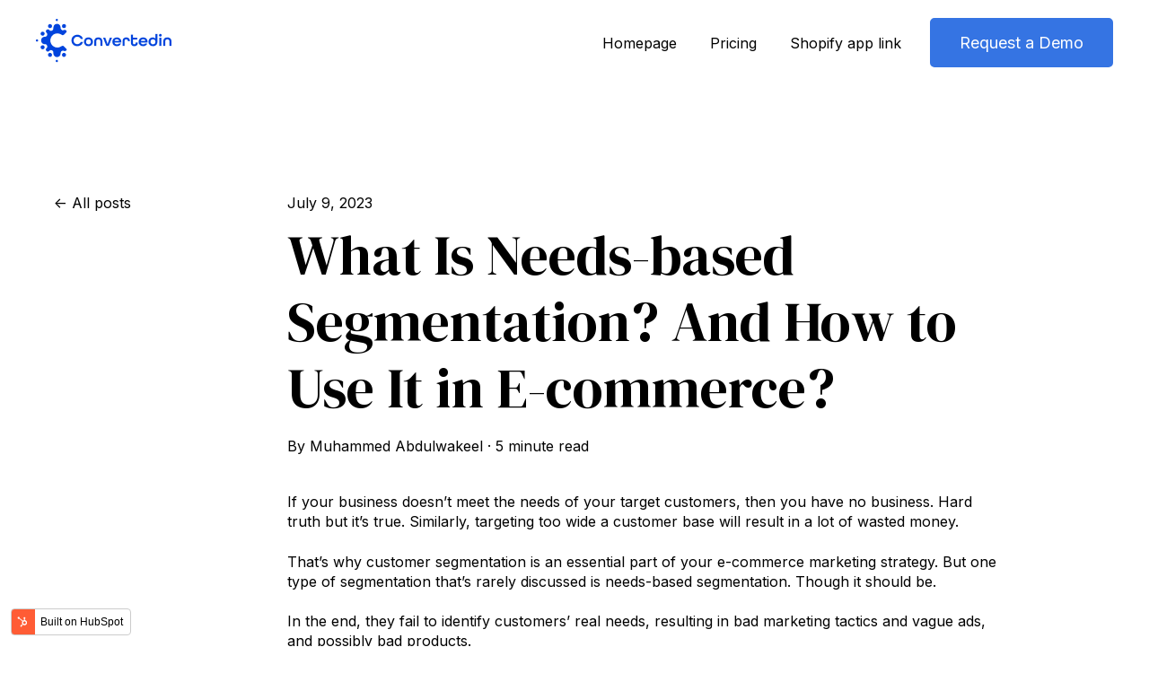

--- FILE ---
content_type: text/html; charset=UTF-8
request_url: https://blog.converted.in/en-us/blog/what-is-needs-based-segmentation
body_size: 11781
content:
<!doctype html><html lang="en-us"><head>
    <meta charset="utf-8">
    
      <title>What Is Needs-based Segmentation? And How to Use It in E-commerce?</title>
    
    
    <meta name="description" content="Needs-based segmentation is a subset of customer segmentation that focuses on your customers’ needs. Find out what needs-based segmentation is and why it’s important.">
    
    
    
      
    
    
    
    <meta name="viewport" content="width=device-width, initial-scale=1">

    
    <meta property="og:description" content="Needs-based segmentation is a subset of customer segmentation that focuses on your customers’ needs. Find out what needs-based segmentation is and why it’s important.">
    <meta property="og:title" content="What Is Needs-based Segmentation? And How to Use It in E-commerce?">
    <meta name="twitter:description" content="Needs-based segmentation is a subset of customer segmentation that focuses on your customers’ needs. Find out what needs-based segmentation is and why it’s important.">
    <meta name="twitter:title" content="What Is Needs-based Segmentation? And How to Use It in E-commerce?">

    

    
    <style>
a.cta_button{-moz-box-sizing:content-box !important;-webkit-box-sizing:content-box !important;box-sizing:content-box !important;vertical-align:middle}.hs-breadcrumb-menu{list-style-type:none;margin:0px 0px 0px 0px;padding:0px 0px 0px 0px}.hs-breadcrumb-menu-item{float:left;padding:10px 0px 10px 10px}.hs-breadcrumb-menu-divider:before{content:'›';padding-left:10px}.hs-featured-image-link{border:0}.hs-featured-image{float:right;margin:0 0 20px 20px;max-width:50%}@media (max-width: 568px){.hs-featured-image{float:none;margin:0;width:100%;max-width:100%}}.hs-screen-reader-text{clip:rect(1px, 1px, 1px, 1px);height:1px;overflow:hidden;position:absolute !important;width:1px}
</style>

<link rel="stylesheet" href="https://blog.converted.in/hubfs/hub_generated/template_assets/1/80972520821/1743460288455/template_main.min.css">
<link rel="stylesheet" href="https://blog.converted.in/hubfs/hub_generated/template_assets/1/80972337495/1743460284677/template_blog-post.min.css">
<link rel="stylesheet" href="https://blog.converted.in/hubfs/hub_generated/template_assets/1/80972631581/1743460289532/template_theme-overrides.min.css">
<link rel="stylesheet" href="https://blog.converted.in/hubfs/hub_generated/module_assets/1/80972759712/1743664281274/module_website-header.min.css">
<link rel="stylesheet" href="https://blog.converted.in/hubfs/hub_generated/module_assets/1/80972519286/1743664278934/module_social-sharing.min.css">
<style>
  @font-face {
    font-family: "Inter";
    font-weight: 700;
    font-style: normal;
    font-display: swap;
    src: url("/_hcms/googlefonts/Inter/700.woff2") format("woff2"), url("/_hcms/googlefonts/Inter/700.woff") format("woff");
  }
  @font-face {
    font-family: "Inter";
    font-weight: 400;
    font-style: normal;
    font-display: swap;
    src: url("/_hcms/googlefonts/Inter/regular.woff2") format("woff2"), url("/_hcms/googlefonts/Inter/regular.woff") format("woff");
  }
  @font-face {
    font-family: "Inter";
    font-weight: 600;
    font-style: normal;
    font-display: swap;
    src: url("/_hcms/googlefonts/Inter/600.woff2") format("woff2"), url("/_hcms/googlefonts/Inter/600.woff") format("woff");
  }
  @font-face {
    font-family: "Inter";
    font-weight: 400;
    font-style: normal;
    font-display: swap;
    src: url("/_hcms/googlefonts/Inter/regular.woff2") format("woff2"), url("/_hcms/googlefonts/Inter/regular.woff") format("woff");
  }
  @font-face {
    font-family: "DM Serif Display";
    font-weight: 400;
    font-style: normal;
    font-display: swap;
    src: url("/_hcms/googlefonts/DM_Serif_Display/regular.woff2") format("woff2"), url("/_hcms/googlefonts/DM_Serif_Display/regular.woff") format("woff");
  }
  @font-face {
    font-family: "DM Serif Display";
    font-weight: 400;
    font-style: normal;
    font-display: swap;
    src: url("/_hcms/googlefonts/DM_Serif_Display/regular.woff2") format("woff2"), url("/_hcms/googlefonts/DM_Serif_Display/regular.woff") format("woff");
  }
</style>

<!-- Editor Styles -->
<style id="hs_editor_style" type="text/css">
.header-row-0-force-full-width-section > .row-fluid {
  max-width: none !important;
}
/* HubSpot Styles (default) */
.header-row-0-padding {
  padding-top: 0px !important;
  padding-bottom: 0px !important;
  padding-left: 0px !important;
  padding-right: 0px !important;
}
</style>
    <script type="application/ld+json">
{
  "mainEntityOfPage" : {
    "@type" : "WebPage",
    "@id" : "https://blog.converted.in/en-us/blog/what-is-needs-based-segmentation"
  },
  "author" : {
    "name" : "Muhammed Abdulwakeel",
    "url" : "https://blog.converted.in/en-us/blog/author/muhammed-abdulwakeel",
    "@type" : "Person"
  },
  "headline" : "What Is Needs-based Segmentation? And How to Use It in E-commerce?",
  "datePublished" : "2022-09-20T07:00:00.000Z",
  "dateModified" : "2023-07-09T13:07:32.661Z",
  "publisher" : {
    "logo" : {
      "url" : "https://8982927.fs1.hubspotusercontent-na1.net/hubfs/8982927/convertedin%20logo-4.png",
      "@type" : "ImageObject"
    },
    "@type" : "Organization"
  },
  "@context" : "https://schema.org",
  "@type" : "BlogPosting",
  "image" : [ "https://8982927.fs1.hubspotusercontent-na1.net/hubfs/8982927/what%20is%20needs-based%20segmentation.jpg" ]
}
</script>


    
<!--  Added by GoogleTagManager integration -->
<script>
var _hsp = window._hsp = window._hsp || [];
window.dataLayer = window.dataLayer || [];
function gtag(){dataLayer.push(arguments);}

var useGoogleConsentModeV2 = true;
var waitForUpdateMillis = 1000;



var hsLoadGtm = function loadGtm() {
    if(window._hsGtmLoadOnce) {
      return;
    }

    if (useGoogleConsentModeV2) {

      gtag('set','developer_id.dZTQ1Zm',true);

      gtag('consent', 'default', {
      'ad_storage': 'denied',
      'analytics_storage': 'denied',
      'ad_user_data': 'denied',
      'ad_personalization': 'denied',
      'wait_for_update': waitForUpdateMillis
      });

      _hsp.push(['useGoogleConsentModeV2'])
    }

    (function(w,d,s,l,i){w[l]=w[l]||[];w[l].push({'gtm.start':
    new Date().getTime(),event:'gtm.js'});var f=d.getElementsByTagName(s)[0],
    j=d.createElement(s),dl=l!='dataLayer'?'&l='+l:'';j.async=true;j.src=
    'https://www.googletagmanager.com/gtm.js?id='+i+dl;f.parentNode.insertBefore(j,f);
    })(window,document,'script','dataLayer','GTM-PF7X5XV');

    window._hsGtmLoadOnce = true;
};

_hsp.push(['addPrivacyConsentListener', function(consent){
  if(consent.allowed || (consent.categories && consent.categories.analytics)){
    hsLoadGtm();
  }
}]);

</script>

<!-- /Added by GoogleTagManager integration -->



<link rel="amphtml" href="https://blog.converted.in/en-us/blog/what-is-needs-based-segmentation?hs_amp=true">

<meta property="og:image" content="https://blog.converted.in/hubfs/what%20is%20needs-based%20segmentation.jpg">
<meta property="og:image:width" content="2240">
<meta property="og:image:height" content="1260">
<meta property="og:image:alt" content="what is needs based segmentation ">
<meta name="twitter:image" content="https://blog.converted.in/hubfs/what%20is%20needs-based%20segmentation.jpg">
<meta name="twitter:image:alt" content="what is needs based segmentation ">

<meta property="og:url" content="https://blog.converted.in/en-us/blog/what-is-needs-based-segmentation">
<meta name="twitter:card" content="summary_large_image">

<link rel="canonical" href="https://blog.converted.in/en-us/blog/what-is-needs-based-segmentation">

<meta property="og:type" content="article">
<link rel="alternate" type="application/rss+xml" href="https://blog.converted.in/en-us/blog/rss.xml">
<meta name="twitter:domain" content="blog.converted.in">
<script src="//platform.linkedin.com/in.js" type="text/javascript">
    lang: en_US
</script>

<meta http-equiv="content-language" content="en-us">






        
    <script type="application/ld+json">
      {
        "@context" : "http://schema.org",
        "@type" : "Article",
        "headline" : "What Is Needs-based Segmentation? And How to Use It in E-commerce?",
        "image": "https://8982927.fs1.hubspotusercontent-na1.net/hubfs/8982927/what%20is%20needs-based%20segmentation.jpg",
        "author": {
          "@type": "Person",
          "name": ["Muhammed Abdulwakeel"],
          "url": "https://blog.converted.in/en-us/blog/author/muhammed-abdulwakeel"
        },
        "publisher": {
          "@type": "Organization",
          "name": "Convertedin",
          "logo": {
            "@type": "ImageObject",
            "url": "https://8982927.fs1.hubspotusercontent-na1.net/hubfs/8982927/convertedin%20logo-3.png"
          }
        },
        "description": "Needs-based segmentation is a subset of customer segmentation that focuses on your customers’ needs. Find out what needs-based segmentation is and why it’s important.",  
        "datePublished": "2022-09-20T07:00:00+0000", 
        "url" : "https://blog.converted.in/en-us/blog/what-is-needs-based-segmentation"
      }
    </script>    
  <meta name="generator" content="HubSpot"></head>
  <body>
<!--  Added by GoogleTagManager integration -->
<noscript><iframe src="https://www.googletagmanager.com/ns.html?id=GTM-PF7X5XV" height="0" width="0" style="display:none;visibility:hidden"></iframe></noscript>

<!-- /Added by GoogleTagManager integration -->

    <div class="body-wrapper   hs-content-id-85405857550 hs-blog-post hs-blog-id-67667441976">
      
        <div data-global-resource-path="@marketplace/Drive_Web_Studio/Generator_Free/templates/partials/header.html"><header class="header">

  

  <a href="#main-content" class="header__skip">Skip to content</a>

  <div class="container-fluid">
<div class="row-fluid-wrapper">
<div class="row-fluid">
<div class="span12 widget-span widget-type-cell " style="" data-widget-type="cell" data-x="0" data-w="12">

<div class="row-fluid-wrapper row-depth-1 row-number-1 dnd-section header-row-0-padding header-row-0-force-full-width-section">
<div class="row-fluid ">
<div class="span12 widget-span widget-type-custom_widget dnd-module" style="" data-widget-type="custom_widget" data-x="0" data-w="12">
<div id="hs_cos_wrapper_header-module-1" class="hs_cos_wrapper hs_cos_wrapper_widget hs_cos_wrapper_type_module" style="" data-hs-cos-general-type="widget" data-hs-cos-type="module">































<style>
#hs_cos_wrapper_header-module-1 .header__top {}

#hs_cos_wrapper_header-module-1 .header__language-switcher-current-label>span {}

#hs_cos_wrapper_header-module-1 .header__language-switcher:hover .header__language-switcher-current-label>span,
#hs_cos_wrapper_header-module-1 .header__language-switcher:focus .header__language-switcher-current-label>span {}

#hs_cos_wrapper_header-module-1 .header__language-switcher .lang_list_class a:hover,
#hs_cos_wrapper_header-module-1 .header__language-switcher .lang_list_class a:focus {}

#hs_cos_wrapper_header-module-1 .header__language-switcher .lang_list_class a:active {}

#hs_cos_wrapper_header-module-1 .header__menu-link {}

#hs_cos_wrapper_header-module-1 .header__menu-item--depth-1>.header__menu-link:hover,
#hs_cos_wrapper_header-module-1 .header__menu-item--depth-1>.header__menu-link:focus {}

#hs_cos_wrapper_header-module-1 .header__menu-item--depth-1>.header__menu-link:active {}

#hs_cos_wrapper_header-module-1 .header__menu-item--depth-1>.header__menu-link--active-link {}

#hs_cos_wrapper_header-module-1 .header__menu-submenu .header__menu-link:hover,
#hs_cos_wrapper_header-module-1 .header__menu-submenu .header__menu-link:focus {}

#hs_cos_wrapper_header-module-1 .button {}

#hs_cos_wrapper_header-module-1 .button:hover,
#hs_cos_wrapper_header-module-1 .button:focus {}

#hs_cos_wrapper_header-module-1 .button:active {}

</style>








  <div class="header__container header__container--left">

    
    <div class="header__bottom">
      <div class="header__wrapper header__wrapper--bottom">
        <div class="header__logo-col">
          

  
    
  

  <div class="header__logo">

    

      

      

        <img class="header__logo-image" src="https://blog.converted.in/hs-fs/hubfs/download-4.png?width=151&amp;height=49&amp;name=download-4.png" loading="eager" alt="download-4" height="49" width="151" srcset="https://blog.converted.in/hs-fs/hubfs/download-4.png?width=76&amp;height=25&amp;name=download-4.png 76w, https://blog.converted.in/hs-fs/hubfs/download-4.png?width=151&amp;height=49&amp;name=download-4.png 151w, https://blog.converted.in/hs-fs/hubfs/download-4.png?width=227&amp;height=74&amp;name=download-4.png 227w, https://blog.converted.in/hs-fs/hubfs/download-4.png?width=302&amp;height=98&amp;name=download-4.png 302w, https://blog.converted.in/hs-fs/hubfs/download-4.png?width=378&amp;height=123&amp;name=download-4.png 378w, https://blog.converted.in/hs-fs/hubfs/download-4.png?width=453&amp;height=147&amp;name=download-4.png 453w" sizes="(max-width: 151px) 100vw, 151px">

      

      

    

  </div>


        </div>
        <div class="header__menu-col">
          

  <nav class="header__menu header__menu--desktop" aria-label="Desktop navigation">
    <ul class="header__menu-wrapper no-list">
      

  

  

  
    
    <li class="header__menu-item header__menu-item--depth-1  hs-skip-lang-url-rewrite">
      <a class="header__menu-link  " href="https://www.converted.in/">Homepage</a>
      
    </li>
  
  
    
    <li class="header__menu-item header__menu-item--depth-1  hs-skip-lang-url-rewrite">
      <a class="header__menu-link  " href="https://www.converted.in/pricing">Pricing</a>
      
    </li>
  
  
    
    <li class="header__menu-item header__menu-item--depth-1  hs-skip-lang-url-rewrite">
      <a class="header__menu-link  " href="https://apps.shopify.com/convertedin-ads-automation">Shopify app link</a>
      
    </li>
  
  


    </ul>
  </nav>


          

  <div class="header__menu-container header__menu-container--mobile">
    <button class="header__menu-toggle header__menu-toggle--open header__menu-toggle--show no-button">
      <span class="show-for-sr">Open main navigation</span>
      <svg version="1.0" xmlns="http://www.w3.org/2000/svg" viewbox="0 0 448 512" width="24" aria-hidden="true"><g id="bars1_layer"><path d="M16 132h416c8.837 0 16-7.163 16-16V76c0-8.837-7.163-16-16-16H16C7.163 60 0 67.163 0 76v40c0 8.837 7.163 16 16 16zm0 160h416c8.837 0 16-7.163 16-16v-40c0-8.837-7.163-16-16-16H16c-8.837 0-16 7.163-16 16v40c0 8.837 7.163 16 16 16zm0 160h416c8.837 0 16-7.163 16-16v-40c0-8.837-7.163-16-16-16H16c-8.837 0-16 7.163-16 16v40c0 8.837 7.163 16 16 16z" /></g></svg>
    </button>
    <button class="header__menu-toggle header__menu-toggle--close no-button">
      <span class="show-for-sr">Close main navigation</span>
      <svg version="1.0" xmlns="http://www.w3.org/2000/svg" viewbox="0 0 384 512" width="24" aria-hidden="true"><g id="times2_layer"><path d="M323.1 441l53.9-53.9c9.4-9.4 9.4-24.5 0-33.9L279.8 256l97.2-97.2c9.4-9.4 9.4-24.5 0-33.9L323.1 71c-9.4-9.4-24.5-9.4-33.9 0L192 168.2 94.8 71c-9.4-9.4-24.5-9.4-33.9 0L7 124.9c-9.4 9.4-9.4 24.5 0 33.9l97.2 97.2L7 353.2c-9.4 9.4-9.4 24.5 0 33.9L60.9 441c9.4 9.4 24.5 9.4 33.9 0l97.2-97.2 97.2 97.2c9.3 9.3 24.5 9.3 33.9 0z" /></g></svg>
    </button>
    <nav class="header__menu header__menu--mobile" aria-label="Mobile navigation">
      <ul class="header__menu-wrapper no-list">
        

  

  

  
    
    <li class="header__menu-item header__menu-item--depth-1  hs-skip-lang-url-rewrite">
      <a class="header__menu-link  " href="https://www.converted.in/">Homepage</a>
      
    </li>
  
  
    
    <li class="header__menu-item header__menu-item--depth-1  hs-skip-lang-url-rewrite">
      <a class="header__menu-link  " href="https://www.converted.in/pricing">Pricing</a>
      
    </li>
  
  
    
    <li class="header__menu-item header__menu-item--depth-1  hs-skip-lang-url-rewrite">
      <a class="header__menu-link  " href="https://apps.shopify.com/convertedin-ads-automation">Shopify app link</a>
      
    </li>
  
  


        
        
          <li class="header__menu-item header__menu-item--button header__menu-item--depth-1 hs-skip-lang-url-rewrite">

  

  

  

  

  
  
  
  
  

  <a href="https://www.converted.in/request-demo" class="header__button button   ">

    
    Request a Demo

  </a>

</li>
        
      </ul>
    </nav>
  </div>


        </div>
        
          <div class="header__button-col hidden-phone">
            

  

  

  

  

  
  
  
  
  

  <a href="https://www.converted.in/request-demo" class="header__button button   ">

    
    Request a Demo

  </a>


          </div>
        
      </div>
    </div>

  </div>



</div>

</div><!--end widget-span -->
</div><!--end row-->
</div><!--end row-wrapper -->

</div><!--end widget-span -->
</div>
</div>
</div>

</header></div>
      

      
      <main id="main-content">
        



<div class="content-wrapper">

  

  <div class="blog-post__column-wrapper">

    <div class="blog-post__left-sidebar">
      <a class="btn__back-to-posts" href="https://blog.converted.in/en-us/blog/all">
        All posts
      </a>     
    </div>
  
    <div class="blog-post-section">
      <article class="blog-post">
        <time datetime="2022-09-20 07:00:00" class="blog-post__timestamp">
          July 9, 2023
        </time>
        <h1 class="blog-post__headline"><span id="hs_cos_wrapper_name" class="hs_cos_wrapper hs_cos_wrapper_meta_field hs_cos_wrapper_type_text" style="" data-hs-cos-general-type="meta_field" data-hs-cos-type="text">What Is Needs-based Segmentation? And How to Use It in E-commerce?</span></h1>
        <div class="blog-post__meta">
          <div class="blog-post__author">
            By&nbsp;
            <a class="blog-post__author-name" href="https://blog.converted.in/en-us/blog/author/muhammed-abdulwakeel" rel="author">
              Muhammed Abdulwakeel
            </a>
            <span>&nbsp;·&nbsp;</span>            
            <span class="reading-minutes">
              
              
              
              

              
                5 minute read
              
            </span>          
          </div>        
        </div>
        <div class="blog-post__body">
          <span id="hs_cos_wrapper_post_body" class="hs_cos_wrapper hs_cos_wrapper_meta_field hs_cos_wrapper_type_rich_text" style="" data-hs-cos-general-type="meta_field" data-hs-cos-type="rich_text"><p style="font-size: 16px;">If your business doesn’t meet the needs of your target customers, then you have no business. Hard truth but it’s true. Similarly, targeting too wide a customer base will result in a lot of wasted money.&nbsp;</p> 
<!--more--> 
<p>That’s why customer segmentation is an essential part of your e-commerce marketing strategy. But one type of segmentation that’s rarely discussed is needs-based segmentation. Though it should be.</p> 
<p>In the end, they fail to identify customers’ real needs, resulting in bad marketing tactics and vague ads, and possibly bad products.&nbsp;</p> 
<p>Meanwhile, customers feel misunderstood and can neither relate to campaigns nor brands.&nbsp;</p> 
<p>But is there a better way to understand customers’ needs and market to those needs? Absolutely! Businesses just have to reverse the process and start their journey from the customer’s point of view.&nbsp;</p> 
<p>The best way to go about this is to use the needs-based segmentation approach.&nbsp;</p> 
<p>Customer segmentation is a great start, but diving deeper into customer needs and pains can create new opportunities for your business.&nbsp;</p> 
<p>In this article, we’ll define what customer segmentation and needs-based segmentation are. Then we’ll explore the benefits of needs-based segmentation and how to use it as an e-commerce business.&nbsp;</p> 
<h2 style="font-size: 24px;"><strong>What is customer segmentation?</strong></h2> 
<p>Customer segmentation is the process of dividing your customers into groups to get a better understanding of their needs, pains, and behaviors.&nbsp;</p> 
<p>Using a <a href="https://blog.converted.in/en-us/blog/create-customer-segmentation-strategy?hsLang=en-us"><span>customer segmentation strategy</span></a>&nbsp;helps you identify some patterns in your customers’ purchasing behavior like how often they buy from you, their preferred products, where they engage with your brand, the average value of their carts, among other criteria.</p> 
<p>Categorizing your customers helps you see the big picture and ensures laser-focused targeting in your marketing campaigns.&nbsp;</p> 
<p>According to <a href="https://trustmary.com/marketing/80-of-content-marketing-is-targeted-at-a-wrong-target-audience-avoid-this-common-mistake/" style="color: #0000ff;"><span>trustmary.com</span></a>, 80% of content marketing is targeted at the wrong target audience. (Oops!)</p> 
<p>A big chunk of marketing resources are wasted on inaccurate or even wrong targeting. At the same time, the customers feel irritated because they’re seeing irrelevant ads and products. <strong>The result?</strong> Customers mark your emails as spam and opt out of your newsletters, leave your social media pages, or ask their social platform to hide your ads!</p> 
<p>Segmentation helps you avoid this mess and deliver the right message to the right person at the right time.&nbsp;</p> 
<p>Using customer segmentation means an increase in both your conversion rate and <a href="https://blog.converted.in/en-us/blog/retention-rate-whats-it-and-why-its-vital-for-e-commerce?hsLang=en-us"><span>retention rate</span></a>.</p> 
<p>The <a href="https://blog.converted.in/en-us/blog/types-of-customer-segmentation?hsLang=en-us" style="color: #0563c1;"><span>main 4 types of customer segmentation</span></a> focus on demographics (customers’ age, gender, education, marital status, etc.), geography (location), behavior (buying patterns, certain preferences, and habits), and psychographics (interests, attitude, values, and personality).</p> 
<p>A sub-segmentation method that dives deeper into all these factors and gives you a profound idea about your customer is needs-based segmentation.</p> 
<p>&nbsp;</p> 
<img src="https://blog.converted.in/hs-fs/hubfs/21869807_store_9%20-%20Copy.jpg?width=556&amp;name=21869807_store_9%20-%20Copy.jpg" alt="21869807_store_9 - Copy" width="556" loading="lazy" style="width: 556px; margin-left: auto; margin-right: auto; display: block;" srcset="https://blog.converted.in/hs-fs/hubfs/21869807_store_9%20-%20Copy.jpg?width=278&amp;name=21869807_store_9%20-%20Copy.jpg 278w, https://blog.converted.in/hs-fs/hubfs/21869807_store_9%20-%20Copy.jpg?width=556&amp;name=21869807_store_9%20-%20Copy.jpg 556w, https://blog.converted.in/hs-fs/hubfs/21869807_store_9%20-%20Copy.jpg?width=834&amp;name=21869807_store_9%20-%20Copy.jpg 834w, https://blog.converted.in/hs-fs/hubfs/21869807_store_9%20-%20Copy.jpg?width=1112&amp;name=21869807_store_9%20-%20Copy.jpg 1112w, https://blog.converted.in/hs-fs/hubfs/21869807_store_9%20-%20Copy.jpg?width=1390&amp;name=21869807_store_9%20-%20Copy.jpg 1390w, https://blog.converted.in/hs-fs/hubfs/21869807_store_9%20-%20Copy.jpg?width=1668&amp;name=21869807_store_9%20-%20Copy.jpg 1668w" sizes="(max-width: 556px) 100vw, 556px"> 
<p>&nbsp;</p> 
<h2 style="font-size: 24px;">What is needs-based segmentation?</h2> 
<p>Needs-based segmentation categorizes customers by their needs and pains. While it requires gathering more details about your customers, it helps you build a deeper relationship with them.&nbsp;</p> 
<p>The needs-based segmentation approach divides customers into groups based on the benefits they seek when making a purchase.</p> 
<p>Focusing on needs-based segmentation means exploring customers’ shared experience, motivations, and personal values.&nbsp;</p> 
<p>Segmenting customers based on their needs will make it easier to tailor your marketing messages so that all your customers feel appreciated and understood.</p> 
<p>Your customer needs may vary from one group to another. That’s why proper needs classification is important or your data will be confusing and unhelpful.</p> 
<p>Needs-based segmentation also allows you to inspect the market closely and identify untapped and overlooked customer segments and needs.&nbsp;</p> 
<p>It’s worth mentioning that needs-based segmentation shows you your customers’ needs across the customer journey.</p> 
<p>&nbsp;</p> 
<h2 style="font-size: 24px;"><strong>Benefits of needs-based segmentation</strong></h2> 
<p><strong><span style="font-size: 11px;">G</span></strong>ood products and spot-on resonate with people and entice them. Needs-based segmentation is about connecting with customers’ pain points.&nbsp;</p> 
<p>Let’s explore the 5 benefits of needs-based segmentation in e-commerce and how it can increase your revenues and success.&nbsp;</p> 
<h3 style="font-size: 20px;"><span style="color: #000000;"><strong>1- Increases marketing effectiveness</strong></span></h3> 
<p>Marketing is simply sending a message to your potential customers. That message should be delivered at the right time to the right customer so they can take action.&nbsp;</p> 
<p>To ensure your message hits home, you must refine and customize it based on the needs of your customers.</p> 
<p>This is where needs-based segmentation comes in. It helps business owners and marketing managers like you get a clearer picture about your audience so you can focus on a pain point instead of an imagined need or being too general.&nbsp;</p> 
<h3 style="font-size: 20px;"><strong>2- Creates more satisfying experiences&nbsp;</strong></h3> 
<p>Quality is important, no doubt. But customers also look at other aspects such as shape, packaging, and the overall experience with your business be it in-store, online, or via a mobile app.&nbsp;</p> 
<p>For instance, some customers may prefer elegance, while others prefer simplicity, and a third group may opt for a crazy design that reflects their rebellious spirit.</p> 
<p>Using needs-based segmentation data, e-commerce businesses can identify needs and translate these needs into changes in operations and experiences that will result in higher sales.</p> 
<p>Knowing your customer’s specific needs and what entices them can help you in terms of packaging, for example, you can create sexier or more attractive packaging that entices them.&nbsp;</p> 
<p>It’s all about needs and preferences.</p> 
<h3 style="font-size: 20px;">3- <strong>Improves positioning and competitiveness</strong></h3> 
<p><strong>I</strong>dentifying and meeting customer needs improves your market positioning.</p> 
<p>While your competitors are wasting their time and efforts in ineffective strategies and creating marketing messages to a made-up audience rather than based on accurate data, You’ll be collecting relevant data that focuses on the needs and pains of real customers.</p> 
<p>Using needs-based segmentation, online stores can uncover new opportunities such as untapped or ignored customer segments.</p> 
<p>A further understanding of your customers’ needs, preferences, and behaviors can also help deliver better upselling and cross-selling opportunities.&nbsp;</p> 
<h3 style="font-size: 20px;"><strong>4- Builds and increases customer loyalty&nbsp;</strong></h3> 
<p>Businesses have a 60% to 70% better chance of selling a product to an existing customer. This probability shrinks to only 5% for new customers. (<a href="https://www.semrush.com/blog/customer-retention-stats/"><span>SEMRush</span></a>)</p> 
<p>Surprisingly, only 18% of companies focus more on customer retention compared to customer acquisition.</p> 
<p><img src="https://blog.converted.in/hs-fs/hubfs/Promotional%20emails%20for%20ecommerce.png?width=483&amp;name=Promotional%20emails%20for%20ecommerce.png" alt="Promotional emails for ecommerce" width="483" loading="lazy" style="width: 483px; margin-left: auto; margin-right: auto; display: block;" srcset="https://blog.converted.in/hs-fs/hubfs/Promotional%20emails%20for%20ecommerce.png?width=242&amp;name=Promotional%20emails%20for%20ecommerce.png 242w, https://blog.converted.in/hs-fs/hubfs/Promotional%20emails%20for%20ecommerce.png?width=483&amp;name=Promotional%20emails%20for%20ecommerce.png 483w, https://blog.converted.in/hs-fs/hubfs/Promotional%20emails%20for%20ecommerce.png?width=725&amp;name=Promotional%20emails%20for%20ecommerce.png 725w, https://blog.converted.in/hs-fs/hubfs/Promotional%20emails%20for%20ecommerce.png?width=966&amp;name=Promotional%20emails%20for%20ecommerce.png 966w, https://blog.converted.in/hs-fs/hubfs/Promotional%20emails%20for%20ecommerce.png?width=1208&amp;name=Promotional%20emails%20for%20ecommerce.png 1208w, https://blog.converted.in/hs-fs/hubfs/Promotional%20emails%20for%20ecommerce.png?width=1449&amp;name=Promotional%20emails%20for%20ecommerce.png 1449w" sizes="(max-width: 483px) 100vw, 483px"></p> 
<p>Therefore focusing on customer needs helps you deliver your products faster to customers, making you look like the problem-solver and accordingly boosting your customer retention.</p> 
<p>And since loyal customers mean more sales and revenues for you, then you should have a good <a href="https://blog.converted.in/en-us/blog/10-proven-e-commerce-customer-retention-strategies?hsLang=en-us"><span>customer retention strategy</span></a> in place.</p> 
<h3 style="font-size: 20px;"><span style="color: #000000;"><strong>5- Increases conversions&nbsp;</strong></span></h3> 
<p>Running a campaign and generating too many leads doesn’t necessarily mean a successful campaign. Half of these leads may be customers who were curious but aren’t your target audience or in your target location.&nbsp;</p> 
<p>On the other hand, using needs-based segmentation, your message reaches the right target audience, resulting in a higher number of quality leads.&nbsp;</p> 
<p>&nbsp;</p> 
<h2 style="font-size: 24px;"><strong>How to do needs-based segmentation</strong></h2> 
<p>Now that you know what needs-based segmentation is and how and why it works, let’s find out how to conduct it for your e-commerce store.&nbsp;</p> 
<p>The process should follow a steady and organized approach to collect accurate and meaningful data and derive clear directions from it.</p> 
<p>The first step in your needs-based approach is to define what a customer need is.</p> 
<p>&nbsp;</p> 
<h3 style="font-size: 20px;"><strong>Know the 4 dimensions of needs</strong></h3> 
<p>When customers want to buy a product, they unconsciously consider 4 dimensions:&nbsp;</p> 
<ul> 
 <li aria-level="1">The <strong>characteristics </strong>of this product (is it big or small? Will it fit in the living room?...etc)</li> 
 <li aria-level="1"><strong>Function </strong>(is it useful to them? Can this chair be used around the room or is it too heavy to carry)</li> 
 <li aria-level="1"><strong>Feeling </strong>(Ex: How does this product make me feel? Do I like this color? Do I like this material? Does it compliment other furniture in the room?...etc)</li> 
 <li aria-level="1"><strong>Value </strong>(Is this table affordable? Does it fall within my budget?)</li> 
</ul> 
<p>Understanding the reason why people buy can go a long way into building customer relationships and solving customer pains.&nbsp;</p> 
<p><img src="https://blog.converted.in/hs-fs/hubfs/buy%20and%20shopping%20cart%20-%20freepik%20premium.jpg?width=480&amp;name=buy%20and%20shopping%20cart%20-%20freepik%20premium.jpg" alt="buy and shopping cart - freepik premium" width="480" loading="lazy" style="width: 480px; margin-left: auto; margin-right: auto; display: block;" srcset="https://blog.converted.in/hs-fs/hubfs/buy%20and%20shopping%20cart%20-%20freepik%20premium.jpg?width=240&amp;name=buy%20and%20shopping%20cart%20-%20freepik%20premium.jpg 240w, https://blog.converted.in/hs-fs/hubfs/buy%20and%20shopping%20cart%20-%20freepik%20premium.jpg?width=480&amp;name=buy%20and%20shopping%20cart%20-%20freepik%20premium.jpg 480w, https://blog.converted.in/hs-fs/hubfs/buy%20and%20shopping%20cart%20-%20freepik%20premium.jpg?width=720&amp;name=buy%20and%20shopping%20cart%20-%20freepik%20premium.jpg 720w, https://blog.converted.in/hs-fs/hubfs/buy%20and%20shopping%20cart%20-%20freepik%20premium.jpg?width=960&amp;name=buy%20and%20shopping%20cart%20-%20freepik%20premium.jpg 960w, https://blog.converted.in/hs-fs/hubfs/buy%20and%20shopping%20cart%20-%20freepik%20premium.jpg?width=1200&amp;name=buy%20and%20shopping%20cart%20-%20freepik%20premium.jpg 1200w, https://blog.converted.in/hs-fs/hubfs/buy%20and%20shopping%20cart%20-%20freepik%20premium.jpg?width=1440&amp;name=buy%20and%20shopping%20cart%20-%20freepik%20premium.jpg 1440w" sizes="(max-width: 480px) 100vw, 480px"></p> 
<h3 style="font-size: 20px;"><strong>Collect data&nbsp;</strong></h3> 
<p>Start by collecting background quantitative data including demographics, location, behavior, and interests to understand needs better.&nbsp;</p> 
<p>For the data to be useful, you need to ask the right questions.&nbsp;</p> 
<p>If you’re using questionnaires or surveys, make sure your questions are clear and specific. Ask customers how they feel about your products? What about your delivery service? Or your variety in product offerings?&nbsp;</p> 
<p>Analyze this data and segment customers based on that data. You can use <a href="https://www.converted.in/" rel="noopener" target="_blank"><span>Convertedin </span></a>to segment customers, get <a href="https://blog.converted.in/en-us/blog/ways-360-degree-view-of-a-customer-helps-your-business?hsLang=en-us"><span>a 360-degree view of your customers</span></a>, and create automated ads for these audiences.&nbsp;</p> 
<p>You can also use Convertedin to combine your scattered customer data and ensure you have clearer customer profiles.</p> 
<p>&nbsp;</p> 
<h2 style="font-size: 24px;"><strong>Conclusion&nbsp;</strong></h2> 
<p>Needs-based segmentation can take your marketing efforts and results to a whole new level. It can help you increase the efficiency of your marketing campaigns and generate a <a href="https://blog.converted.in/en-us/blog/roas-formula?hsLang=en-us"><span>better return on ad spend (ROAS)</span></a>.&nbsp;</p> 
<p>Using needs-based segmentation can translate into better experiences for your customers and accordingly higher retention and conversion rates.</p> 
<p>But as you can see, it’s not simple. After all, if it were simple, everyone would be doing it.</p> 
<p>Segmenting your customers based on their needs is a journey that ends with a considerate business and a loyal customer.&nbsp;</p> 
<p style="font-weight: bold;"><span style="font-size: 18px;">Need help unifying your customer data, segmenting customers, <a href="https://blog.converted.in/en-us/blog/ads-automation-guide?hsLang=en-us">creating automated ads</a> and more? Then check out Convertedin.</span></p> 
<p style="font-weight: bold;"><span style="font-size: 18px;">Convertedin is a one-stop <a href="https://blog.converted.in/en-us/blog/marketing-operating-system-for-ecommerce?hsLang=en-us">marketing operating system for e-commerce businesses</a>. We’ll help you segment customers, automated campaigns across multiple channels, support you in offering an <a href="https://blog.converted.in/en-us/blog/omnichannel-e-commerce-how-to-meet-the-demands-of-dynamic-shoppers?hsLang=en-us">omnichannel customer experience</a> and more.</span></p> 
<p style="font-weight: bold;"><span style="font-size: 18px;"><a href="https://www.converted.in/request-demo">Check out Convertedin</a> today!</span></p> 
<p><br><br></p></span>
        </div>     
        
        <div>
          <div id="hs_cos_wrapper_social_sharing" class="hs_cos_wrapper hs_cos_wrapper_widget hs_cos_wrapper_type_module" style="" data-hs-cos-general-type="widget" data-hs-cos-type="module">


  








<div class="social-sharing">

  
    <span class="social-sharing__share-text">Share:</span>
  

  

  

    

    
    
      
    

    

    <a class="social-sharing__link" href="http://www.facebook.com/share.php?u=https://blog.converted.in/en-us/blog/what-is-needs-based-segmentation" target="_blank" rel="noopener">
      <span class="icon--small  ">
        <span id="hs_cos_wrapper_social_sharing_" class="hs_cos_wrapper hs_cos_wrapper_widget hs_cos_wrapper_type_icon social-sharing__icon icon" style="" data-hs-cos-general-type="widget" data-hs-cos-type="icon"><svg version="1.0" xmlns="http://www.w3.org/2000/svg" viewbox="0 0 264 512" aria-labelledby="facebook-f1" role="img"><title id="facebook-f1">facebook-f icon</title><g id="facebook-f1_layer"><path d="M76.7 512V283H0v-91h76.7v-71.7C76.7 42.4 124.3 0 193.8 0c33.3 0 61.9 2.5 70.2 3.6V85h-48.2c-37.8 0-45.1 18-45.1 44.3V192H256l-11.7 91h-73.6v229" /></g></svg></span>
      </span>
    </a>

  

    

    
    
      
    

    

    <a class="social-sharing__link" href="http://www.linkedin.com/shareArticle?mini=true&amp;url=https://blog.converted.in/en-us/blog/what-is-needs-based-segmentation" target="_blank" rel="noopener">
      <span class="icon--small  ">
        <span id="hs_cos_wrapper_social_sharing_" class="hs_cos_wrapper hs_cos_wrapper_widget hs_cos_wrapper_type_icon social-sharing__icon icon" style="" data-hs-cos-general-type="widget" data-hs-cos-type="icon"><svg version="1.0" xmlns="http://www.w3.org/2000/svg" viewbox="0 0 448 512" aria-labelledby="linkedin-in2" role="img"><title id="linkedin-in2">linkedin-in icon</title><g id="linkedin-in2_layer"><path d="M100.3 480H7.4V180.9h92.9V480zM53.8 140.1C24.1 140.1 0 115.5 0 85.8 0 56.1 24.1 32 53.8 32c29.7 0 53.8 24.1 53.8 53.8 0 29.7-24.1 54.3-53.8 54.3zM448 480h-92.7V334.4c0-34.7-.7-79.2-48.3-79.2-48.3 0-55.7 37.7-55.7 76.7V480h-92.8V180.9h89.1v40.8h1.3c12.4-23.5 42.7-48.3 87.9-48.3 94 0 111.3 61.9 111.3 142.3V480z" /></g></svg></span>
      </span>
    </a>

  

    

    
    
      
    

    

    <a class="social-sharing__link" href="https://twitter.com/intent/tweet?url=https://blog.converted.in/en-us/blog/what-is-needs-based-segmentation" target="_blank" rel="noopener">
      <span class="icon--small  ">
        <span id="hs_cos_wrapper_social_sharing_" class="hs_cos_wrapper hs_cos_wrapper_widget hs_cos_wrapper_type_icon social-sharing__icon icon" style="" data-hs-cos-general-type="widget" data-hs-cos-type="icon"><svg version="1.0" xmlns="http://www.w3.org/2000/svg" viewbox="0 0 512 512" aria-labelledby="twitter3" role="img"><title id="twitter3">twitter icon</title><g id="twitter3_layer"><path d="M459.37 151.716c.325 4.548.325 9.097.325 13.645 0 138.72-105.583 298.558-298.558 298.558-59.452 0-114.68-17.219-161.137-47.106 8.447.974 16.568 1.299 25.34 1.299 49.055 0 94.213-16.568 130.274-44.832-46.132-.975-84.792-31.188-98.112-72.772 6.498.974 12.995 1.624 19.818 1.624 9.421 0 18.843-1.3 27.614-3.573-48.081-9.747-84.143-51.98-84.143-102.985v-1.299c13.969 7.797 30.214 12.67 47.431 13.319-28.264-18.843-46.781-51.005-46.781-87.391 0-19.492 5.197-37.36 14.294-52.954 51.655 63.675 129.3 105.258 216.365 109.807-1.624-7.797-2.599-15.918-2.599-24.04 0-57.828 46.782-104.934 104.934-104.934 30.213 0 57.502 12.67 76.67 33.137 23.715-4.548 46.456-13.32 66.599-25.34-7.798 24.366-24.366 44.833-46.132 57.827 21.117-2.273 41.584-8.122 60.426-16.243-14.292 20.791-32.161 39.308-52.628 54.253z" /></g></svg></span>
      </span>
    </a>

  

    

    
    
      
    

    

    <a class="social-sharing__link" href="http://pinterest.com/pin/create/link/?url=https://blog.converted.in/en-us/blog/what-is-needs-based-segmentation" target="_blank" rel="noopener">
      <span class="icon--small  ">
        <span id="hs_cos_wrapper_social_sharing_" class="hs_cos_wrapper hs_cos_wrapper_widget hs_cos_wrapper_type_icon social-sharing__icon icon" style="" data-hs-cos-general-type="widget" data-hs-cos-type="icon"><svg version="1.0" xmlns="http://www.w3.org/2000/svg" viewbox="0 0 384 512" aria-labelledby="pinterest-p4" role="img"><title id="pinterest-p4">pinterest-p icon</title><g id="pinterest-p4_layer"><path d="M204 6.5C101.4 6.5 0 74.9 0 185.6 0 256 39.6 296 63.6 296c9.9 0 15.6-27.6 15.6-35.4 0-9.3-23.7-29.1-23.7-67.8 0-80.4 61.2-137.4 140.4-137.4 68.1 0 118.5 38.7 118.5 109.8 0 53.1-21.3 152.7-90.3 152.7-24.9 0-46.2-18-46.2-43.8 0-37.8 26.4-74.4 26.4-113.4 0-66.2-93.9-54.2-93.9 25.8 0 16.8 2.1 35.4 9.6 50.7-13.8 59.4-42 147.9-42 209.1 0 18.9 2.7 37.5 4.5 56.4 3.4 3.8 1.7 3.4 6.9 1.5 50.4-69 48.6-82.5 71.4-172.8 12.3 23.4 44.1 36 69.3 36 106.2 0 153.9-103.5 153.9-196.8C384 71.3 298.2 6.5 204 6.5z" /></g></svg></span>
      </span>
    </a>

  

    

    
    
      
    

    

    <a class="social-sharing__link" href="mailto:?body=https://blog.converted.in/en-us/blog/what-is-needs-based-segmentation" target="_blank" rel="noopener">
      <span class="icon--small  ">
        <span id="hs_cos_wrapper_social_sharing_" class="hs_cos_wrapper hs_cos_wrapper_widget hs_cos_wrapper_type_icon social-sharing__icon icon" style="" data-hs-cos-general-type="widget" data-hs-cos-type="icon"><svg version="1.0" xmlns="http://www.w3.org/2000/svg" viewbox="0 0 512 512" aria-labelledby="envelope5" role="img"><title id="envelope5">envelope icon</title><g id="envelope5_layer"><path d="M502.3 190.8c3.9-3.1 9.7-.2 9.7 4.7V400c0 26.5-21.5 48-48 48H48c-26.5 0-48-21.5-48-48V195.6c0-5 5.7-7.8 9.7-4.7 22.4 17.4 52.1 39.5 154.1 113.6 21.1 15.4 56.7 47.8 92.2 47.6 35.7.3 72-32.8 92.3-47.6 102-74.1 131.6-96.3 154-113.7zM256 320c23.2.4 56.6-29.2 73.4-41.4 132.7-96.3 142.8-104.7 173.4-128.7 5.8-4.5 9.2-11.5 9.2-18.9v-19c0-26.5-21.5-48-48-48H48C21.5 64 0 85.5 0 112v19c0 7.4 3.4 14.3 9.2 18.9 30.6 23.9 40.7 32.4 173.4 128.7 16.8 12.2 50.2 41.8 73.4 41.4z" /></g></svg></span>
      </span>
    </a>

  

</div>



<style>
  #hs_cos_wrapper_social_sharing .social-sharing {}

#hs_cos_wrapper_social_sharing .social-sharing__share-text {
  margin-bottom:22px;
  margin-top:10px;
}

#hs_cos_wrapper_social_sharing .social-sharing__link {
  margin-bottom:22px;
  margin-top:10px;
}

#hs_cos_wrapper_social_sharing .social-sharing__icon {}

#hs_cos_wrapper_social_sharing .social-sharing__icon svg {}

  </style></div>
        </div> 
      </article>
    </div>

  </div>

  

  <div class="blog-post-section">
    <div id="hs_cos_wrapper_related_posts" class="hs_cos_wrapper hs_cos_wrapper_widget hs_cos_wrapper_type_module" style="" data-hs-cos-general-type="widget" data-hs-cos-type="module">










  
  
    <section class="blog-listing blog-listing--card blog-listing--3-col">
        <h2 class="blog-listing__heading">Related posts</h2>
  

    

    <article class="blog-listing__post shadow" aria-label="Blog post summary: 4 Main Types of Customer Segmentation and How to Use Them in Your Targeting">

      

      
        <a class="blog-listing__post-image-wrapper" href="https://blog.converted.in/en-us/blog/types-of-customer-segmentation?hsLang=en-us" aria-label="Read full post: 4 Main Types of Customer Segmentation and How to Use Them in Your Targeting">
          <img class="blog-listing__post-image" src="https://blog.converted.in/hubfs/Imported_Blog_Media/4-types-of-customer-segmentation-banner-1.jpg" loading="lazy" alt="">
        </a>
      

      

      <div class="blog-listing__post-content">

        

        <div class="blog-listing__header">

          

          
            <div class="blog-listing__post-tags">
              <a class="blog-listing__post-tag" href="https://blog.converted.in/en-us/blog/tag/marketing-tips">Marketing Tips</a><span>            
            </span></div>
          

          

          
            <h3 class="blog-listing__post-title">
              <a class="blog-listing__post-title-link" href="https://blog.converted.in/en-us/blog/types-of-customer-segmentation?hsLang=en-us">4 Main Types of Customer Segmentation and How to Use Them in Your Targeting</a>
            </h3>
          

          

          


          

          

        </div>

        

        

        

        

      </div>

    </article>
  


  
  

    

    <article class="blog-listing__post shadow" aria-label="Blog post summary: Needs-Based Segmentation: Benefits &amp; How To Use For E-Commerce">

      

      
        <a class="blog-listing__post-image-wrapper" href="https://blog.converted.in/en-us/blog/needs-based-segmentation-benefits-how-to-use-for-e-commerce?hsLang=en-us" aria-label="Featured image: Needs-Based Segmentation - Read full post: Needs-Based Segmentation: Benefits &amp; How To Use For E-Commerce">
          <img class="blog-listing__post-image" src="https://blog.converted.in/hubfs/undefined-May-07-2023-10-10-23-7444-AM.png" loading="lazy" alt="Needs-Based Segmentation">
        </a>
      

      

      <div class="blog-listing__post-content">

        

        <div class="blog-listing__header">

          

          
            <div class="blog-listing__post-tags">
              <a class="blog-listing__post-tag" href="https://blog.converted.in/en-us/blog/tag/customer-segmentation">customer segmentation</a><span>            
            </span></div>
          

          

          
            <h3 class="blog-listing__post-title">
              <a class="blog-listing__post-title-link" href="https://blog.converted.in/en-us/blog/needs-based-segmentation-benefits-how-to-use-for-e-commerce?hsLang=en-us">Needs-Based Segmentation: Benefits &amp; How To Use For E-Commerce</a>
            </h3>
          

          

          


          

          

        </div>

        

        

        

        

      </div>

    </article>
  


  
  

    

    <article class="blog-listing__post shadow" aria-label="Blog post summary: 5 Mistakes To Avoid With Your eCommerce Customer Segmentation Strategy">

      

      
        <a class="blog-listing__post-image-wrapper" href="https://blog.converted.in/en-us/blog/ecommerce-customer-segmentation-strategy-how-to-know-which-customers-to-target?hsLang=en-us" aria-label="Featured image: eCommerce Customer Segmentation Strategy - Read full post: 5 Mistakes To Avoid With Your eCommerce Customer Segmentation Strategy">
          <img class="blog-listing__post-image" src="https://blog.converted.in/hubfs/customer%20segmentation%20strategy.png" loading="lazy" alt="eCommerce Customer Segmentation Strategy">
        </a>
      

      

      <div class="blog-listing__post-content">

        

        <div class="blog-listing__header">

          

          
            <div class="blog-listing__post-tags">
              <a class="blog-listing__post-tag" href="https://blog.converted.in/en-us/blog/tag/ecommerce">Ecommerce</a><span>            
            </span></div>
          

          

          
            <h3 class="blog-listing__post-title">
              <a class="blog-listing__post-title-link" href="https://blog.converted.in/en-us/blog/ecommerce-customer-segmentation-strategy-how-to-know-which-customers-to-target?hsLang=en-us">5 Mistakes To Avoid With Your eCommerce Customer Segmentation Strategy</a>
            </h3>
          

          

          


          

          

        </div>

        

        

        

        

      </div>

    </article>
  
    </section>
  






<style>
  #hs_cos_wrapper_related_posts .blog-listing__post { background-color:rgba(#null,0.0); }

#hs_cos_wrapper_related_posts .blog-listing__post-content { padding:20px; }

#hs_cos_wrapper_related_posts .blog-listing__post-tag { text-transform:uppercase; }

#hs_cos_wrapper_related_posts .blog-listing__post-title,
#hs_cos_wrapper_related_posts .blog-listing__post-title-link {}

  </style></div>
  </div>

</div>

      </main>

      
        
      
    </div>
    
    
    
    
    
    
<script defer src="/hs/hsstatic/cms-free-branding-lib/static-1.2918/js/index.js"></script>
<!-- HubSpot performance collection script -->
<script defer src="/hs/hsstatic/content-cwv-embed/static-1.1293/embed.js"></script>
<script src="https://blog.converted.in/hubfs/hub_generated/template_assets/1/80971832402/1743460279334/template_main.min.js"></script>
<script>
var hsVars = hsVars || {}; hsVars['language'] = 'en-us';
</script>

<script src="/hs/hsstatic/cos-i18n/static-1.53/bundles/project.js"></script>
<script src="https://blog.converted.in/hubfs/hub_generated/module_assets/1/80972759712/1743664281274/module_website-header.min.js"></script>

<!-- Start of HubSpot Analytics Code -->
<script type="text/javascript">
var _hsq = _hsq || [];
_hsq.push(["setContentType", "blog-post"]);
_hsq.push(["setCanonicalUrl", "https:\/\/blog.converted.in\/en-us\/blog\/what-is-needs-based-segmentation"]);
_hsq.push(["setPageId", "85405857550"]);
_hsq.push(["setContentMetadata", {
    "contentPageId": 85405857550,
    "legacyPageId": "85405857550",
    "contentFolderId": null,
    "contentGroupId": 67667441976,
    "abTestId": null,
    "languageVariantId": 85405857550,
    "languageCode": "en-us",
    
    
}]);
</script>

<script type="text/javascript" id="hs-script-loader" async defer src="/hs/scriptloader/8982927.js"></script>
<!-- End of HubSpot Analytics Code -->


<script type="text/javascript">
var hsVars = {
    render_id: "2751fe79-ffe8-459d-9462-7bba8503e583",
    ticks: 1767778353207,
    page_id: 85405857550,
    
    content_group_id: 67667441976,
    portal_id: 8982927,
    app_hs_base_url: "https://app.hubspot.com",
    cp_hs_base_url: "https://cp.hubspot.com",
    language: "en-us",
    analytics_page_type: "blog-post",
    scp_content_type: "",
    
    analytics_page_id: "85405857550",
    category_id: 3,
    folder_id: 0,
    is_hubspot_user: false
}
</script>


<script defer src="/hs/hsstatic/HubspotToolsMenu/static-1.432/js/index.js"></script>



<div id="fb-root"></div>
  <script>(function(d, s, id) {
  var js, fjs = d.getElementsByTagName(s)[0];
  if (d.getElementById(id)) return;
  js = d.createElement(s); js.id = id;
  js.src = "//connect.facebook.net/en_US/sdk.js#xfbml=1&version=v3.0";
  fjs.parentNode.insertBefore(js, fjs);
 }(document, 'script', 'facebook-jssdk'));</script> <script>!function(d,s,id){var js,fjs=d.getElementsByTagName(s)[0];if(!d.getElementById(id)){js=d.createElement(s);js.id=id;js.src="https://platform.twitter.com/widgets.js";fjs.parentNode.insertBefore(js,fjs);}}(document,"script","twitter-wjs");</script>
 


  
</body></html>

--- FILE ---
content_type: text/css
request_url: https://blog.converted.in/hubfs/hub_generated/template_assets/1/80972337495/1743460284677/template_blog-post.min.css
body_size: -355
content:
.blog-post__column-wrapper{display:flex;margin-top:40px}.blog-post__left-sidebar{flex-basis:260px}.blog-post__left-sidebar .btn__back-to-posts{display:block;text-decoration:none}.blog-post__left-sidebar .btn__back-to-posts:before{content:"← "}.blog-post-section{flex-basis:800px}.blog-post__headline{line-height:1.2}.blog-post__header{padding:100px 20px;background:#f1f1f1}.blog-post__timestamp{display:block;margin-bottom:.7rem}.blog-post__author{align-items:center;display:flex;margin:10px 0 40px}.blog-post__author-image{height:auto;margin-right:.7rem;width:50px;border-radius:50%}.blog-post__author-name,.blog-post__author-name:active,.blog-post__author-name:focus,.blog-post__author-name:hover{text-decoration:none}.blog-post__body{margin-bottom:30px}.blog-post__body img{height:auto;max-width:100%}@media screen and (max-width:767px){.blog-post__column-wrapper{flex-direction:column}.blog-post__left-sidebar{flex-basis:inherit;margin-bottom:60px}}
/*# sourceMappingURL=https://cdn2.hubspot.net/hub/8982927/hub_generated/template_assets/80972337495/1659525944929/marketplace/Drive_Web_Studio/Generator_Free/css/templates/blog-post.css */

--- FILE ---
content_type: text/css
request_url: https://blog.converted.in/hubfs/hub_generated/template_assets/1/80972631581/1743460289532/template_theme-overrides.min.css
body_size: 1810
content:
.dnd-section{padding:80px 20px}.blog-post__column-wrapper{padding:80px 0}.dnd-section>.row-fluid,.content-wrapper,.header__wrapper{max-width:1200px}html{font-size:16px}body{font-family:Inter,sans-serif;font-style:normal;font-weight:400;text-decoration:none;background-color:#fff;color:#000;font-size:16px}p{font-family:Inter,sans-serif;font-style:normal;font-weight:400;text-decoration:none}a{font-weight:400;text-decoration:none;font-family:Inter,sans-serif;font-style:normal;color:#444}a:hover,a:focus{font-weight:400;text-decoration:underline;font-family:Inter,sans-serif;font-style:normal;color:#9a00ff}a:active{font-weight:400;text-decoration:underline;font-family:Inter,sans-serif;font-style:normal;color:#ea50ff}h1{font-family:'DM Serif Display',serif;font-style:normal;font-weight:400;text-decoration:none;color:#000;font-size:62px;text-transform:none}@media(max-width:767px){h1{font-size:42px}}h2{font-family:'DM Serif Display',serif;font-style:normal;font-weight:400;text-decoration:none;color:#000;font-size:42px;text-transform:none}@media(max-width:767px){h2{font-size:38px}}h3{font-family:'DM Serif Display',serif;font-style:normal;font-weight:400;text-decoration:none;color:#000;font-size:28px;text-transform:none}@media(max-width:767px){h3{font-size:24px}}h4{font-family:'DM Serif Display',serif;font-style:normal;font-weight:400;text-decoration:none;color:#000;font-size:24px;text-transform:none}@media(max-width:767px){h4{font-size:22px}}h5{font-family:'DM Serif Display',serif;font-style:normal;font-weight:400;text-decoration:none;color:#000;font-size:20px;text-transform:none}@media(max-width:767px){h5{font-size:20px}}h6{font-family:'DM Serif Display',serif;font-style:normal;font-weight:400;text-decoration:none;color:#000;font-size:18px;text-transform:none}@media(max-width:767px){h6{font-size:18px}}blockquote{font-family:'DM Serif Display',serif;font-style:normal;font-weight:400;text-decoration:none;border-left-color:#fff;color:#000;font-size:24px}blockquote>footer{font-family:Inter,sans-serif;font-style:normal;font-weight:400;text-decoration:none;font-size:16px}hr{border-bottom-color:#102d7b}button,.button,.hs-button{border:3px solid #3574e3;padding-top:12px;padding-right:30px;padding-bottom:12px;padding-left:30px;font-family:Inter,sans-serif;font-style:normal;font-weight:400;text-decoration:none;background-color:rgba(53,116,227,1.0);border-radius:5px;color:#fff;fill:#fff;font-size:18px;text-transform:none}button:hover,button:focus,button:active,.button:hover,.button:focus,.button:active,.hs-button:hover,.hs-button:focus,.hs-button:active{border:3px solid #3574e3;font-family:Inter,sans-serif;font-style:normal;font-weight:400;text-decoration:none;background-color:rgba(3,3,3,0.0);color:#3574e3;fill:#3574e3}button:active,.button:active,.hs-button:active{border:3px solid #3574e3;font-family:Inter,sans-serif;font-style:normal;font-weight:400;text-decoration:none;background-color:rgba(83,83,83,0);border-color:#85c4ff;color:#3574e3;fill:#3574e3}.button.button--secondary{border:3px solid #3574e3;font-family:Inter,sans-serif;font-style:normal;font-weight:400;text-decoration:none;background-color:rgba(255,255,255,0.0);border-radius:5px;color:#3574e3;fill:#3574e3;text-transform:none}.button.button--secondary:hover,.button.button--secondary:focus,.button.button--secondary:active{border:3px solid #3574e3;font-family:Inter,sans-serif;font-style:normal;font-weight:400;text-decoration:none;background-color:rgba(53,116,227,1.0);color:#fff;fill:#fff}.button.button--secondary:active{font-family:Inter,sans-serif;font-style:normal;font-weight:400;text-decoration:none;background-color:rgba(133,196,255,100);border:3px solid #3574e3;border-color:#85c4ff;color:#fff;fill:#fff}.button.button--brutalist{border:2px solid #000;font-family:Inter,sans-serif;font-style:normal;font-weight:600;text-decoration:none;background-color:rgba(255,255,255,1.0);border-radius:6px;color:#000;fill:#000;text-transform:none;box-shadow:8px 8px 0px rgba(0,0,0,1.0)}.button.button--brutalist:hover,.button.button--brutalist:focus,.button.button--brutalist:active{border:2px solid #000;font-family:Inter,sans-serif;font-style:normal;font-weight:600;text-decoration:none;background-color:rgba(255,255,255,1.0);color:#000;fill:#000;top:-4px;left:-4px;box-shadow:12px 12px 0px rgba(0,0,0,1.0)}.button.button--highlight{border:3px solid #444;font-family:Inter,sans-serif;font-style:normal;font-weight:400;text-decoration:none;background-color:rgba(68,68,68,1.0);border-radius:5px;color:#fff;fill:#fff;text-transform:none}.button.button--highlight:hover,.button.button--highlight:focus,.button.button--highlight:active{border:3px solid #444;font-family:Inter,sans-serif;font-style:normal;font-weight:400;text-decoration:none;background-color:rgba(195,52,227,0.0);color:#444;fill:#444}.button.button--highlight:active{font-family:Inter,sans-serif;font-style:normal;font-weight:400;text-decoration:none;background-color:rgba(255,132,255,0);border:3px solid #444;border-color:#949494;color:#444;fill:#444}.button.button--simple{font-weight:400;text-decoration:none;font-family:Inter,sans-serif;font-style:normal;color:#444;fill:#444}.button.button--simple:hover,.button.button--simple:focus{font-weight:400;text-decoration:underline;font-family:Inter,sans-serif;font-style:normal;color:#9a00ff;fill:#9a00ff}.button.button--simple:active{font-weight:400;text-decoration:underline;font-family:Inter,sans-serif;font-style:normal;color:#ea50ff;fill:#ea50ff}.button.button--small{padding-top:10px;padding-right:20px;padding-bottom:10px;padding-left:20px;font-size:14px}.button.button--large{padding-top:16px;padding-right:36px;padding-bottom:16px;padding-left:36px;font-size:20px}form{border:0px none #fff;padding:45px;border-radius:0px}.form-title{border:0px none #3574e3;padding:25px;font-family:'DM Serif Display',serif;font-style:normal;font-weight:400;text-decoration:none;border-top-left-radius:0px;border-top-right-radius:0px;color:#030303 !important;font-size:28px;text-transform:}form label{padding-top:6px;padding-right:0px;padding-bottom:4px;padding-left:0px;font-family:Inter,sans-serif;font-style:normal;font-weight:normal;text-decoration:none;color:#000;font-size:16px}form legend{font-family:Inter,sans-serif;font-style:normal;font-weight:400;text-decoration:none;color:#000;font-size:14px}form input[type='text'],form input[type='email'],form input[type='password'],form input[type='tel'],form input[type='number'],form input[type='search'],form select,form textarea{border:0px none #102d7b;padding:10px;font-family:Inter,sans-serif;font-style:normal;font-weight:400;text-decoration:none;background-color:rgba(255,255,255,1.0);border-radius:0px;color:#000;font-size:16px}::-webkit-input-placeholder{color:#102d7b}::-moz-placeholder{color:#102d7b}:-ms-input-placeholder{color:#102d7b}:-moz-placeholder{color:#102d7b}::placeholder{color:#102d7b}form .hs-dateinput:before{right:10px}form .pika-table thead th{background-color:rgba(#null,1.0);color:#030303}form td.is-today .pika-button{color:#000}form .is-selected .pika-button{background-color:#fff;color:#000}form .pika-button:hover{background-color:#3574e3 !important}form .hs-richtext,form .hs-richtext *,form .hs-richtext p,form .hs-richtext h1,form .hs-richtext h2,form .hs-richtext h3,form .hs-richtext h4,form .hs-richtext h5,form .hs-richtext h6{font-family:Inter,sans-serif;font-style:normal;font-weight:400;text-decoration:none;color:#000}form .legal-consent-container,form .legal-consent-container .hs-richtext,form .legal-consent-container .hs-richtext p{font-family:Inter,sans-serif;font-style:normal;font-weight:400;text-decoration:none;color:#000;font-size:14px}form input[type='submit'],form .hs-button{border:3px solid #3574e3;font-family:Inter,sans-serif;font-style:normal;font-weight:400;text-decoration:none;background-color:rgba(53,116,227,1.0);border-radius:5px;color:#fff;text-transform:none}form input[type='submit']:hover,form input[type='submit']:focus,form .hs-button:hover,form .hs-button:focus{border:3px solid #3574e3;font-family:Inter,sans-serif;font-style:normal;font-weight:400;text-decoration:none;background-color:rgba(3,3,3,0.0);color:#3574e3}form input[type='submit']:active,form .hs-button:active{border:3px solid #3574e3;font-family:Inter,sans-serif;font-style:normal;font-weight:400;text-decoration:none;background-color:rgba(83,83,83,0);border-color:#85c4ff;color:#3574e3}form input[type='submit'],form .hs-button{padding-top:12px;padding-right:30px;padding-bottom:12px;padding-left:30px;font-size:18px}.submitted-message{border:0px none #fff;padding:45px;background-color:rgba(255,255,255,1.0);border-radius:0px}.icon{padding:12px;background-color:rgba(68,68,68,1.0)}.icon svg{fill:#fff;height:22px;width:22px}.icon--light .icon{background-color:rgba(238,238,238,1.0)}.icon--light svg{fill:#444}.icon--small svg{height:14px;width:14px}.icon--small .icon{padding:10px}.icon--large svg{height:30px;width:30px}.icon--large .icon{padding:16px}table{border:0px solid #102d7b;background-color:rgba(255,255,255,1.0)}th,td{border:0px solid #102d7b;padding:10px;color:#000}thead th,thead td{background-color:rgba(#null,1.0);color:#030303}tfoot th,tfoot td{background-color:rgba(255,255,255,1.0);color:#000}.header{background-color:rgba(255,255,255,1.0)}.header p,.header h1,.header h2,.header h3,.header h4,.header h5,.header h6,.header a:not(.button),.header span,.header div,.header li,.header blockquote,.header .tabs__tab,.header .tabs__tab:hover,.header .tabs__tab:focus,.header .tabs__tab:active{color:#000}.header__top{background-color:rgba(255,255,255,1.0)}.header__language-switcher-current-label>span{font-family:Inter,sans-serif;font-style:normal;font-weight:400;text-decoration:none;color:#000;font-size:16px;text-transform:none}.header__language-switcher:hover .header__language-switcher-current-label>span,.header__language-switcher:focus .header__language-switcher-current-label>span{font-family:Inter,sans-serif;font-style:normal;font-weight:400;text-decoration:none;color:#000}.header__language-switcher-child-toggle svg{fill:#000}.header__language-switcher .lang_list_class li{background-color:rgba(255,255,255,1.0)}.header__language-switcher .lang_list_class a:not(.button){font-family:Inter,sans-serif;font-style:normal;font-weight:400;text-decoration:none;color:#000;font-size:16px;text-transform:none}.header__language-switcher .lang_list_class a:hover,.header__language-switcher .lang_list_class a:focus{background-color:rgba(255,255,255,1.0);color:#000}.header__language-switcher .lang_list_class a:active{background-color:rgba(255,255,255,1.0)}@media screen and (min-width:768px){.header__language-switcher .lang_list_class{box-shadow:0px 8px 19px 2px rgba(0,0,0,0.08);-webkit-box-shadow:0px 8px 19px 2px rgba(0,0,0,0.08);-moz-box-shadow:0px 8px 19px 2px rgba(0,0,0,0.08)}}.header__bottom{background-color:rgba(255,255,255,1.0)}.header__logo-company-name{font-family:'DM Serif Display',serif;font-style:normal;font-weight:400;text-decoration:none;color:#000;font-size:28px;text-transform:none}@media(max-width:767px){.header__menu--mobile{background-color:rgba(255,255,255,1.0)}}.header__menu-link{font-family:Inter,sans-serif;font-style:normal;font-weight:400;text-decoration:none;font-size:16px;text-transform:none}.header__menu-item--depth-1>.header__menu-link:not(.button){color:#000}.header__menu-item--depth-1>.header__menu-link:hover,.header__menu-item--depth-1>.header__menu-link:focus{font-family:Inter,sans-serif;font-style:normal;font-weight:400;text-decoration:none;color:#000}.header__menu-item--depth-1>.header__menu-link:active{font-family:Inter,sans-serif;font-style:normal;font-weight:400;text-decoration:none;color:#505050}.header__menu-item--depth-1>.header__menu-link--active-link:not(.button){font-family:Inter,sans-serif;font-style:normal;font-weight:400;text-decoration:none;color:#000}.header__menu-item--depth-1 .header__menu-child-toggle svg{fill:#000}.header__menu-submenu{background-color:rgba(255,255,255,1.0)}.header__menu-submenu .header__menu-link:not(.button){color:#000}.header__menu-submenu .header__menu-item:hover,.header__menu-submenu .header__menu-item:focus{background-color:rgba(255,255,255,1.0)}.header__menu-submenu .header__menu-link:hover,.header__menu-submenu .header__menu-link:focus{font-family:Inter,sans-serif;font-style:normal;font-weight:400;text-decoration:none;color:#000}.header__menu-submenu .header__menu-link:active{background-color:rgba(255,255,255,1.0)}.header__menu-submenu .header__menu-link--active-link:not(.button){color:;background-color:rgba(255,255,255,1.0)}@media screen and (min-width:768px){.header__menu-submenu{box-shadow:0px 8px 19px 2px rgba(0,0,0,0.08);-webkit-box-shadow:0px 8px 19px 2px rgba(0,0,0,0.08);-moz-box-shadow:0px 8px 19px 2px rgba(0,0,0,0.08)}}.header__menu-toggle svg{fill:#000}.footer{background-color:rgba(255,255,255,1.0)}.footer h1,.footer h2,.footer h3,.footer h4,.footer h5,.footer h6,.footer p,.footer a:not(.button),.footer span,.footer div,.footer li,.footer blockquote,.footer .tabs__tab,.footer .tabs__tab:hover,.footer .tabs__tab:focus,.footer .tabs__tab:active{color:#000}.footer hr{border-bottom-color:#000 !important}.footer .hs-menu-wrapper a{font-family:Inter,sans-serif;font-style:normal;font-weight:normal;text-decoration:none;color:#000;font-size:16px;text-transform:none}.footer .hs-menu-wrapper a:hover,.footer .hs-menu-wrapper a:focus{font-family:Inter,sans-serif;font-style:normal;font-weight:normal;text-decoration:none;color:#000}.footer .hs-menu-wrapper a:active{font-family:Inter,sans-serif;font-style:normal;font-weight:normal;text-decoration:none;color:#505050}.footer .hs-menu-wrapper .active>a{font-weight:bold;text-decoration:underline;font-family:Inter,sans-serif;font-style:normal;color:#000}.error-page:before{font-family:Inter,sans-serif;font-style:normal;font-weight:400;text-decoration:none}#email-prefs-form,#email-prefs-form h1,#email-prefs-form h2{color:#000}.hs-search-results__title{font-size:42px}.backup-unsubscribe input[type='email']{font-size:16px !important;padding:padding:10px;!important}.accordion__summary,.accordion__summary:before{font-family:'DM Serif Display',serif;font-style:normal;font-weight:400;text-decoration:none;font-size:24px}.blog-post__left-sidebar .btn__back-to-posts{color:#000}.blog-listing__post-title{text-transform:none}.blog-listing__post-title-link{font-family:'DM Serif Display',serif;font-style:normal;font-weight:400;text-decoration:none;color:#000}.blog-listing__post-title-link:hover,.blog-listing__post-title-link:focus{font-family:'DM Serif Display',serif;font-style:normal;font-weight:400;text-decoration:none;color:#000}.blog-listing__post-title-link:active{font-family:'DM Serif Display',serif;font-style:normal;font-weight:400;text-decoration:none;color:#505050}.blog-listing__post-tag{color:#000}.blog-listing__post-tag:hover,.blog-listing__post-tag:focus{color:#000}.blog-listing__post-tag:active{color:#505050}.blog-listing__post-author-name,.blog-post__author-name{color:#000}.blog-listing__post-author-name :hover,.blog-listing__post-author-name :focus,.blog-post__author-name:hover,.blog-post__author-name:focus{color:#000}.blog-listing__post-author-name :active,.blog-post__author-name:active{color:#505050}.image-gallery__close-button-icon:hover,.image-gallery__close-button-icon:focus{background-color:rgba(0,0,0,1.0)}.image-gallery__close-button-icon:active{background-color:rgba(148,148,148,1.0)}.icon--light .image-gallery__close-button-icon:hover,.icon--light .image-gallery__close-button-icon:focus{background-color:rgba(158,158,158,1.0)}.icon--light .image-gallery__close-button-icon:active{background-color:rgba(255,255,255,1.0)}.pagination__link-icon svg{fill:#444;height:16px;width:16px}.pagination__link:hover .pagination__link-icon svg,.pagination__link:focus .pagination__link-icon svg{fill:#9a00ff}.pagination__link:active .pagination__link-icon svg{fill:#949494}.pagination__link--active{border-color:#102d7b}.pricing-card__heading{background-color:#3574e3}.social-follow__icon:hover,.social-follow__icon:focus,.social-sharing__icon:hover,.social-sharing__icon:focus{background-color:rgba(0,0,0,1.0)}.social-follow__icon:active,.social-sharing__icon:active{background-color:rgba(148,148,148,1.0)}.icon--light .social-follow__icon:hover,.icon--light .social-follow__icon:focus,.icon--light .social-sharing__icon:hover,.icon--light .social-sharing__icon:focus{background-color:rgba(158,158,158,1.0)}.icon--light .social-follow__icon:active,.icon--light .social-sharing__icon:active{background-color:rgba(255,255,255,1.0)}.tabs__tab,.tabs__tab:hover,.tabs__tab:focus,.tabs__tab:active{border-color:#000;color:#000}